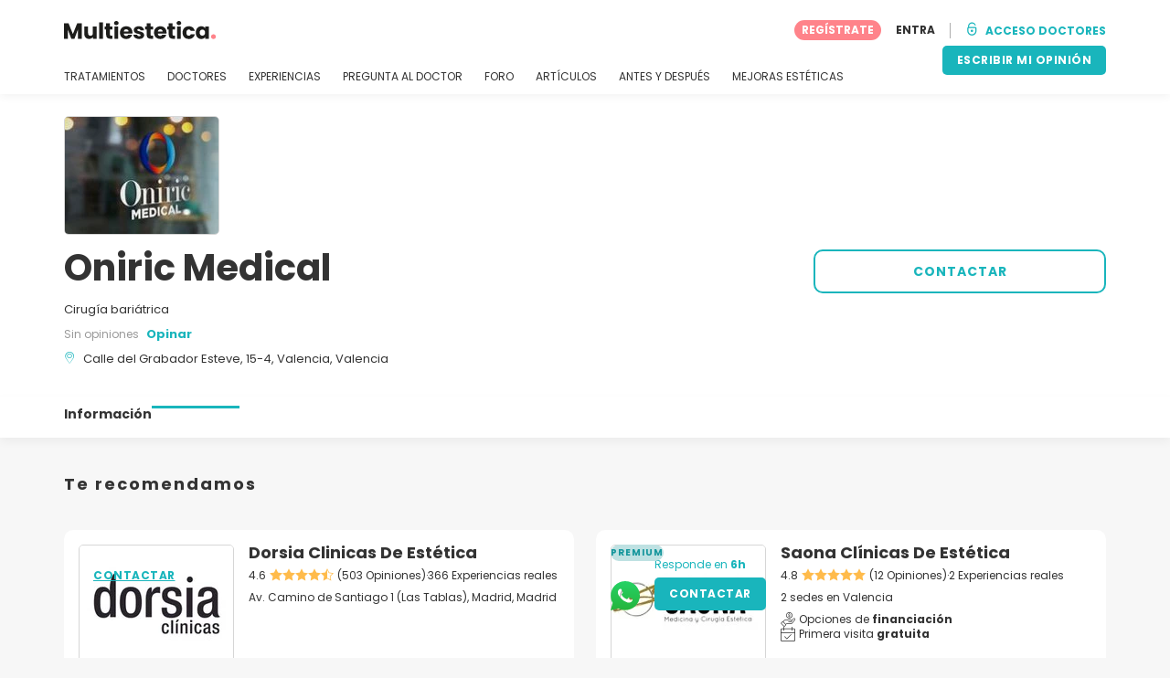

--- FILE ---
content_type: text/html; charset=UTF-8
request_url: https://www.multiestetica.com/centros/oniric-medical
body_size: 14985
content:
<!DOCTYPE html>
<html lang="es-ES" class="desktop" >
<head>
        
<meta charset="utf-8" />
<meta name="viewport" content="width=device-width, minimum-scale=1.0, maximum-scale=1.0"/>

<title>Oniric Medical - Multiestetica.com</title>

<link rel="preconnect" href="//static.multiestetica.com" crossorigin>


                    <script async src="https://www.googletagmanager.com/gtag/js?id=G-SPV2V88M73"></script>
    

    <link rel="stylesheet" href="https://static.multiestetica.com/10009282/build/yns/main_general.css">

            <link rel="stylesheet" href="https://static.multiestetica.com/10009282/build/yns/yns_header_nav.css">
        <link rel="stylesheet" href="https://static.multiestetica.com/10009282/build/yns/yns_footer.css">
    
    <link rel="stylesheet" href="https://static.multiestetica.com/10009282/build/yns/5056.css"><link rel="stylesheet" href="https://static.multiestetica.com/10009282/build/yns/company_card.css">

<script id="js_analytics" type="text/javascript">
    const projectDomain = 'multiestetica.com';

        (function(i,s,o,g,r,a,m){i['GoogleAnalyticsObject']=r;i[r]=i[r]||function(){
        (i[r].q=i[r].q||[]).push(arguments)},i[r].l=1*new Date();a=s.createElement(o),
        m=s.getElementsByTagName(o)[0];a.async=1;a.src=g;m.parentNode.insertBefore(a,m)
    })(window,document,'script','https://www.google-analytics.com/analytics.js','ga');

    window.gaYNS = {
                analyticsTreatmentName: 'No treatment',
        analyticsTreatmentEnglishName: 'No treatment',
        dimensionPath: '/doctors/item',
                gaTracker: 'UA-4541145-1',
                gaTrackerGlobal: 'UA-103658573-1',
        pageType: 'unified_company_card'
    };


                !function(f,b,e,v,n,t,s){if(f.fbq)return;n=f.fbq=function(){n.callMethod?
        n.callMethod.apply(n,arguments):n.queue.push(arguments)};if(!f._fbq)f._fbq=n;
        n.push=n;n.loaded=!0;n.version='2.0';n.queue=[];t=b.createElement(e);t.async=!0;
        t.src=v;s=b.getElementsByTagName(e)[0];s.parentNode.insertBefore(t,s)}(window,
        document,'script','https://connect.facebook.net/en_US/fbevents.js');
    

                window.dataLayer = window.dataLayer || [];
        window.gA4Data = window.gA4Data || {};
        window.gA4Data.measurement_id = 'G-SPV2V88M73';
        window.gA4Data.treatmentName = '';
        window.gA4Data.treatmentEnglishName = '';
        window.gA4Data.pageItems = '';
        window.gA4Data.creationDate = '';
        window.gA4Data.brandRelatedId = '';
        window.gA4Data.doctorRelatedId = '';

        function gtag(){dataLayer.push(arguments);}

        // Config GA4
        gtag('js', new Date());

        function getCookie(name) {
            return document.cookie
            .split('; ')
            .find(row => row.startsWith(name))
            ?.split('=')[1] || null;
        }
        const COOKIE_NAME = '_ynsGDPR_';
        const consentCookieValue = getCookie(COOKIE_NAME);

        const defaultConsentConfig = {
            'ad_storage': 'denied',
            'ad_user_data': 'denied',
            'ad_personalization': 'denied',
            'analytics_storage': 'denied',
            'functionality_storage': 'denied',
            'personalization_storage': 'denied',
            'security_storage': 'granted',  // Always granted
        };

        let shouldEnableUrlPassthrough = true;

        if (consentCookieValue) {
            const consent = JSON.parse(decodeURIComponent(consentCookieValue));

            Object.assign(defaultConsentConfig, {
                'ad_storage': consent.marketing ? 'granted' : 'denied',
                'ad_user_data':  consent.marketing ? 'granted' : 'denied',
                'ad_personalization':  consent.marketing ? 'granted' : 'denied',
                'analytics_storage':  consent.analysis ? 'granted' : 'denied',
                'functionality_storage':  consent.functional ? 'granted' : 'denied',
                'personalization_storage':  consent.marketing ? 'granted' : 'denied',
            });

            shouldEnableUrlPassthrough = !(consent.marketing && consent.analysis);
        }
        gtag('consent', 'default', defaultConsentConfig);

        gtag('set', 'url_passthrough', shouldEnableUrlPassthrough);

        data = {};
        data.content_group = '/doctors/item';
        if (window.gA4Data.treatmentName) {
            data.treatment = window.gA4Data.treatmentName;
        }
        if (window.gA4Data.treatmentEnglishName) {
            data.english_treatment = window.gA4Data.treatmentEnglishName;
        }
        if (window.gA4Data.pageItems) {
            data.content_items = window.gA4Data.pageItems;
        }
        if (window.gA4Data.creationDate) {
            data.creation_date = window.gA4Data.creationDate;
        }
        if (window.gA4Data.brandRelatedId) {
            data.brand_related_id = window.gA4Data.brandRelatedId;
        }
        if (window.gA4Data.doctorRelatedId) {
            data.doctor_related_id = window.gA4Data.doctorRelatedId;
        }

        // /_ga=([^;]+)/i.test(document.cookie) ? data.yns_client_id = RegExp.$1.split('.').slice(2).join('.').replace('3','2'): null;
        // /smd5=([^;]+)/i.test(document.cookie) ? data.yns_session_id = RegExp.$1 : null;
        /User=([^;]+)/i.test(document.cookie) ? data.user_id = RegExp.$1 : null;

        gtag('config', window.gA4Data.measurement_id, {
            ...data,
            'cookie_domain': `.${projectDomain}`,
            'linker': {
                'url_passthrough': true
            },
        });
    </script>

<!-- Google Tag Manager -->
<script>(function(w,d,s,l,i){w[l]=w[l]||[];w[l].push({'gtm.start':
            new Date().getTime(),event:'gtm.js'});var f=d.getElementsByTagName(s)[0],
        j=d.createElement(s),dl=l!='dataLayer'?'&l='+l:'';j.async=true;j.src=
        'https://www.googletagmanager.com/gtm.js?id='+i+dl;f.parentNode.insertBefore(j,f);
    })(window,document,'script','dataLayer','GTM-5PCHSHG');</script>
<!-- End Google Tag Manager -->



    <link rel="preload" href="https://static.multiestetica.com/10009282/build/yns/fonts/Poppins-Regular.ad19729d.woff2" as="font" type="font/woff2" crossorigin>
<link rel="preload" href="https://static.multiestetica.com/10009282/build/yns/fonts/Poppins-Bold.dd24d10e.woff2" as="font" type="font/woff2" crossorigin>
<link rel="preload" href="https://static.multiestetica.com/10009282/build/yns/fonts/YNS_icons.e0995834.woff2" as="font" type="font/woff2" crossorigin>




<link rel="dns-prefetch" href="//fonts.googleapis.com">
<link rel="dns-prefetch" href="//www.googleadservices.com">
<link rel="dns-prefetch" href="//pagead2.googlesyndication.com">
<link rel="dns-prefetch" href="//tpc.googlesyndication.com">
<link rel="dns-prefetch" href="//connect.facebook.net">
<link rel="dns-prefetch" href="//www.google-analytics.com">
<link rel="dns-prefetch" href="//www.googletagmanager.com">
<link rel="dns-prefetch" href="//cdnjs.cloudflare.com">
<link rel="dns-prefetch" href="//googleads.g.doubleclick.net">
<link rel="dns-prefetch" href="//stats.g.doubleclick.net">
<link rel="dns-prefetch" href="//www.google.com">
<link rel="dns-prefetch" href="//js-agent.newrelic.com">
<link rel="dns-prefetch" href="//bam.nr-data.net">
<link rel="dns-prefetch" href="//cdn.livechatinc.com">
<link rel="dns-prefetch" href="//secure.livechatinc.com">
<link rel="dns-prefetch" href="//accounts.livechatinc.com">
<link rel="dns-prefetch" href="//analytics.tiktok.com">


<meta name="google-site-verification" content="tFyTp0vI7okiPZHCNULlmh7C5U50LrLFGa80eFdgZA8"/>
<meta name="robots" content="index, follow"/>    <meta name="description" content="Estética - Oniric Médical es un centro especializado en el tratamiento del sobrepeso y la obesidad. Ofrecemos amplia gama de servicios desde asesoramiento nutricional básico para mantenerte en tu normopeso hasta cirugías de alta complejidad para el tratamiento de obesidades de alto grado...."/>
<meta name="apple-itunes-app" content="app-id=1149340927, app-argument=https://www.multiestetica.com/centros/oniric-medical">

            <link rel="canonical" href="https://www.multiestetica.com/centros/oniric-medical"/>
    




<link rel="manifest" href="/manifest.webmanifest"/>

    <base href="https://www.multiestetica.com">
</head>

<body id="company-card"        data-meta="et-center"            data-new-company-card="true"
    data-increase-company-visit="true"
      data-show-sensitive-content="false"
      class="        "
>
            
    <header class="header-nav header-nav--desktop u-flex">
        <div class="container-layout">
            <div class="header-nav__top u-flex u-flex-justify-between u-flex-align-items-center">
                                <a href="/"
                   class="header-nav__logo u-flex u-flex-align-items-center"
                   title="Estética"
                >
                    <img src="https://static.multiestetica.com/img/img_et/logo/ES/logo.svg"
                         width="166"
                         height="20"
                         alt="Estética"
                    />
                </a>
                
                                

                                <div id="jsv-nav-user-menu-new">
                    <div class="nav-user-menu"><ul
                class="nav-user-menu--not-logged nav-user-menu__links u-flex u-flex-align-items-center u-p--0"
                data-role="nav-user-menu-not-logged"
            ><li class="nav-user-menu__users-register"><span
                        data-href="/profile/register"
                        rel="nofollow"
                        class="nav-user-menu__users-register-btn u-font--bold u-flex u-flex-align-items-center u-flex-justify-center u-render__cursor--pointer u-render__border-none internal-span-link"
                        aria-label="Regístrate en Multiestetica.com"
                        data-role="nav-user-register-btn"
                    >
                        REGÍSTRATE
                    </span></li><li class="nav-user-menu__users-login"><span
                        data-href="/profile/login?rurl=https://www.multiestetica.com/centros/oniric-medical"
                        rel="nofollow"
                        class="btn--primary btn--white u-ml--2 u-font--bold u-render__border-none internal-span-link"
                        data-role="nav-user-login-btn"
                    >
                        ENTRA
                    </span></li><li class="nav-user-menu__doctors u-ml--2 u-pl--2"><i
                        class="yns-icon-unlocked u-font--bold"
                        aria-hidden="true"
                    ></i><span
                        data-href="/front/user_account/login"
                        rel="nofollow"
                        class="u-ml--1 u-font--bold u-render__border-none btn--basic u-render__underline-none internal-span-link"
                    >ACCESO DOCTORES</span></li></ul></div>
                </div>
            </div>

                        <nav role="navigation" class="u-flex u-flex-justify-between">
                <ul class="header-nav__list u-mt--3 u-pl--0" data-role="header-nav-list">
                                        <li class="header-nav__list-item header-nav__sublist-parent u-render__position--relative">
                        <a class="header-nav__list-link u-pb--1 "
                           href="https://www.multiestetica.com/tratamientos"
                           data-link="treatment_list"
                        >
                            TRATAMIENTOS
                        </a>

                                                        
    <div class="header-nav__sublist ">
        <div class="u-text--nowrap">
            <span class="header-nav__sublist-label u-font--bold u-mr--1">Tratamientos más populares</span>
            <a href="https://www.multiestetica.com/tratamientos" class="header-nav__sublist-link-all u-font--bold u-text--nowrap js-ga-link"
               data-ga-ev="Main menu|View all treatments|Ver todos">
                                    Ver todos
                            </a>
        </div>
        <ul class="u-p--0">
                                                                                                                                                                                                        <li>
                    <a href="https://www.multiestetica.com/tratamientos/abdominoplastia"
                       class="header-nav__sublist-link u-text--ellipsis js-ga-link"
                       data-ga-ev="Main menu|Go to treatment item|Abdominoplastia">
                        Abdominoplastia
                    </a>
                </li>
                                                                                                                                                                                                        <li>
                    <a href="https://www.multiestetica.com/tratamientos/acido-hialuronico"
                       class="header-nav__sublist-link u-text--ellipsis js-ga-link"
                       data-ga-ev="Main menu|Go to treatment item|Ácido hialurónico">
                        Ácido hialurónico
                    </a>
                </li>
                                                                                                                                                                                                        <li>
                    <a href="https://www.multiestetica.com/tratamientos/aumento-senos"
                       class="header-nav__sublist-link u-text--ellipsis js-ga-link"
                       data-ga-ev="Main menu|Go to treatment item|Aumento de pecho">
                        Aumento de pecho
                    </a>
                </li>
                                                                                                                                                                                                        <li>
                    <a href="https://www.multiestetica.com/tratamientos/aumento-labios"
                       class="header-nav__sublist-link u-text--ellipsis js-ga-link"
                       data-ga-ev="Main menu|Go to treatment item|Aumento labios">
                        Aumento labios
                    </a>
                </li>
                                                                                                                                                                                                        <li>
                    <a href="https://www.multiestetica.com/tratamientos/balon-gastrico"
                       class="header-nav__sublist-link u-text--ellipsis js-ga-link"
                       data-ga-ev="Main menu|Go to treatment item|Balón gástrico">
                        Balón gástrico
                    </a>
                </li>
                                                                                                                                                                                                        <li>
                    <a href="https://www.multiestetica.com/tratamientos/blefaroplastia"
                       class="header-nav__sublist-link u-text--ellipsis js-ga-link"
                       data-ga-ev="Main menu|Go to treatment item|Blefaroplastia">
                        Blefaroplastia
                    </a>
                </li>
                                                                                                                                                                                                        <li>
                    <a href="https://www.multiestetica.com/tratamientos/lipoescultura"
                       class="header-nav__sublist-link u-text--ellipsis js-ga-link"
                       data-ga-ev="Main menu|Go to treatment item|Lipoescultura">
                        Lipoescultura
                    </a>
                </li>
                                                                                                                                                                                                        <li>
                    <a href="https://www.multiestetica.com/tratamientos/liposuccion"
                       class="header-nav__sublist-link u-text--ellipsis js-ga-link"
                       data-ga-ev="Main menu|Go to treatment item|Liposucción">
                        Liposucción
                    </a>
                </li>
                                                                                                                                                                                                        <li>
                    <a href="https://www.multiestetica.com/tratamientos/pose-reduccion-de-estomago"
                       class="header-nav__sublist-link u-text--ellipsis js-ga-link"
                       data-ga-ev="Main menu|Go to treatment item|POSE Reducción de estómago">
                        POSE Reducción de estómago
                    </a>
                </li>
                                                                                                                                                                                                        <li>
                    <a href="https://www.multiestetica.com/tratamientos/rinoplastia"
                       class="header-nav__sublist-link u-text--ellipsis js-ga-link"
                       data-ga-ev="Main menu|Go to treatment item|Rinoplastia">
                        Rinoplastia
                    </a>
                </li>
                    </ul>
    </div>

                                            </li>

                                        <li class="header-nav__list-item header-nav__sublist-parent u-render__position--relative">
                        <a href="https://www.multiestetica.com/centros"
                           class="header-nav__list-link u-pb--1 "
                           data-link="company_listing"
                        >
                            DOCTORES
                        </a>

                                                        
    <div class="header-nav__sublist ">
        <div class="u-text--nowrap">
            <span class="header-nav__sublist-label u-font--bold u-mr--1">Doctores por tratamiento y localidad</span>
            <a href="https://www.multiestetica.com/centros" class="header-nav__sublist-link-all u-font--bold u-text--nowrap js-ga-link"
               data-ga-ev="Main menu|View all doctors|Ver todos">
                                    Ver todos
                            </a>
        </div>
        <ul class="u-p--0">
                                                                                                                                                                                                                                                    <li>
                    <a href="https://www.multiestetica.com/centros/aumento-senos/madrid"
                       class="header-nav__sublist-link u-text--ellipsis js-ga-link"
                       data-ga-ev="Main menu|Go to doctors list treatment area2|Aumento de pecho en Madrid">
                        Aumento de pecho en Madrid
                    </a>
                </li>
                                                                                                                                                                                                                                                    <li>
                    <a href="https://www.multiestetica.com/centros/aumento-senos/valencia"
                       class="header-nav__sublist-link u-text--ellipsis js-ga-link"
                       data-ga-ev="Main menu|Go to doctors list treatment area2|Aumento de pecho en Valencia">
                        Aumento de pecho en Valencia
                    </a>
                </li>
                                                                                                                                                                                                                                                    <li>
                    <a href="https://www.multiestetica.com/centros/aumento-senos/malaga"
                       class="header-nav__sublist-link u-text--ellipsis js-ga-link"
                       data-ga-ev="Main menu|Go to doctors list treatment area2|Aumento de pecho en Málaga">
                        Aumento de pecho en Málaga
                    </a>
                </li>
                                                                                                                                                                                                                                                    <li>
                    <a href="https://www.multiestetica.com/centros/abdominoplastia/barcelona"
                       class="header-nav__sublist-link u-text--ellipsis js-ga-link"
                       data-ga-ev="Main menu|Go to doctors list treatment area2|Abdominoplastia en Barcelona">
                        Abdominoplastia en Barcelona
                    </a>
                </li>
                                                                                                                                                                                                                                                    <li>
                    <a href="https://www.multiestetica.com/centros/abdominoplastia/madrid"
                       class="header-nav__sublist-link u-text--ellipsis js-ga-link"
                       data-ga-ev="Main menu|Go to doctors list treatment area2|Abdominoplastia en Madrid">
                        Abdominoplastia en Madrid
                    </a>
                </li>
                                                                                                                                                                                                                                                    <li>
                    <a href="https://www.multiestetica.com/centros/liposuccion/madrid"
                       class="header-nav__sublist-link u-text--ellipsis js-ga-link"
                       data-ga-ev="Main menu|Go to doctors list treatment area2|Liposucción en Madrid">
                        Liposucción en Madrid
                    </a>
                </li>
                                                                                                                                                                                                                                                    <li>
                    <a href="https://www.multiestetica.com/centros/liposuccion/barcelona"
                       class="header-nav__sublist-link u-text--ellipsis js-ga-link"
                       data-ga-ev="Main menu|Go to doctors list treatment area2|Liposucción en Barcelona">
                        Liposucción en Barcelona
                    </a>
                </li>
                                                                                                                                                                                                                                                    <li>
                    <a href="https://www.multiestetica.com/centros/liposuccion/valencia"
                       class="header-nav__sublist-link u-text--ellipsis js-ga-link"
                       data-ga-ev="Main menu|Go to doctors list treatment area2|Liposucción en Valencia">
                        Liposucción en Valencia
                    </a>
                </li>
                                                                                                                                                                                                                                                    <li>
                    <a href="https://www.multiestetica.com/centros/rinoplastia/barcelona"
                       class="header-nav__sublist-link u-text--ellipsis js-ga-link"
                       data-ga-ev="Main menu|Go to doctors list treatment area2|Rinoplastia en Barcelona">
                        Rinoplastia en Barcelona
                    </a>
                </li>
                                                                                                                                                                                                                                                    <li>
                    <a href="https://www.multiestetica.com/centros/rinoplastia/madrid"
                       class="header-nav__sublist-link u-text--ellipsis js-ga-link"
                       data-ga-ev="Main menu|Go to doctors list treatment area2|Rinoplastia en Madrid">
                        Rinoplastia en Madrid
                    </a>
                </li>
                    </ul>
    </div>

                                            </li>

                                                                <li class="header-nav__list-item header-nav__sublist-parent u-render__position--relative">
                            <a class="header-nav__list-link u-pb--1 "
                               href="https://www.multiestetica.com/experiencias"
                               data-link="experiences-home"
                               data-role="experiences-navigation-tab"
                            >
                                EXPERIENCIAS
                            </a>

                                                                
    <div class="header-nav__sublist ">
        <div class="u-text--nowrap">
            <span class="header-nav__sublist-label u-font--bold u-mr--1">Tratamientos con más experiencias</span>
            <a href="https://www.multiestetica.com/experiencias" class="header-nav__sublist-link-all u-font--bold u-text--nowrap js-ga-link"
               data-ga-ev="Main menu|View all experiences|Ver todos">
                                    Ver todos
                            </a>
        </div>
        <ul class="u-p--0">
                                                                                                                                                                                                        <li>
                    <a href="https://www.multiestetica.com/experiencias/abdominoplastia"
                       class="header-nav__sublist-link u-text--ellipsis js-ga-link"
                       data-ga-ev="Main menu|Go to treatment experience list|Experiencias sobre Abdominoplastia">
                        Experiencias sobre Abdominoplastia
                    </a>
                </li>
                                                                                                                                                                                                        <li>
                    <a href="https://www.multiestetica.com/experiencias/acido-hialuronico"
                       class="header-nav__sublist-link u-text--ellipsis js-ga-link"
                       data-ga-ev="Main menu|Go to treatment experience list|Experiencias sobre Ácido hialurónico">
                        Experiencias sobre Ácido hialurónico
                    </a>
                </li>
                                                                                                                                                                                                        <li>
                    <a href="https://www.multiestetica.com/experiencias/aumento-senos"
                       class="header-nav__sublist-link u-text--ellipsis js-ga-link"
                       data-ga-ev="Main menu|Go to treatment experience list|Experiencias sobre Aumento de pecho">
                        Experiencias sobre Aumento de pecho
                    </a>
                </li>
                                                                                                                                                                                                        <li>
                    <a href="https://www.multiestetica.com/experiencias/aumento-labios"
                       class="header-nav__sublist-link u-text--ellipsis js-ga-link"
                       data-ga-ev="Main menu|Go to treatment experience list|Experiencias sobre Aumento labios">
                        Experiencias sobre Aumento labios
                    </a>
                </li>
                                                                                                                                                                                                        <li>
                    <a href="https://www.multiestetica.com/experiencias/blefaroplastia"
                       class="header-nav__sublist-link u-text--ellipsis js-ga-link"
                       data-ga-ev="Main menu|Go to treatment experience list|Experiencias sobre Blefaroplastia">
                        Experiencias sobre Blefaroplastia
                    </a>
                </li>
                                                                                                                                                                                                        <li>
                    <a href="https://www.multiestetica.com/experiencias/labioplastia"
                       class="header-nav__sublist-link u-text--ellipsis js-ga-link"
                       data-ga-ev="Main menu|Go to treatment experience list|Experiencias sobre Labioplastia">
                        Experiencias sobre Labioplastia
                    </a>
                </li>
                                                                                                                                                                                                        <li>
                    <a href="https://www.multiestetica.com/experiencias/lipoescultura"
                       class="header-nav__sublist-link u-text--ellipsis js-ga-link"
                       data-ga-ev="Main menu|Go to treatment experience list|Experiencias sobre Lipoescultura">
                        Experiencias sobre Lipoescultura
                    </a>
                </li>
                                                                                                                                                                                                        <li>
                    <a href="https://www.multiestetica.com/experiencias/mastopexia"
                       class="header-nav__sublist-link u-text--ellipsis js-ga-link"
                       data-ga-ev="Main menu|Go to treatment experience list|Experiencias sobre Mastopexia">
                        Experiencias sobre Mastopexia
                    </a>
                </li>
                                                                                                                                                                                                        <li>
                    <a href="https://www.multiestetica.com/experiencias/otoplastia"
                       class="header-nav__sublist-link u-text--ellipsis js-ga-link"
                       data-ga-ev="Main menu|Go to treatment experience list|Experiencias sobre Otoplastia">
                        Experiencias sobre Otoplastia
                    </a>
                </li>
                                                                                                                                                                                                        <li>
                    <a href="https://www.multiestetica.com/experiencias/rinoplastia"
                       class="header-nav__sublist-link u-text--ellipsis js-ga-link"
                       data-ga-ev="Main menu|Go to treatment experience list|Experiencias sobre Rinoplastia">
                        Experiencias sobre Rinoplastia
                    </a>
                </li>
                    </ul>
    </div>

                                                    </li>
                    
                                                                <li class="header-nav__list-item header-nav__sublist-parent u-render__position--relative">
                            <a class="header-nav__list-link u-pb--1 "
                               href="https://www.multiestetica.com/consultas"
                               data-link="qanda_home"
                            >
                                PREGUNTA AL DOCTOR
                            </a>

                                                                
    <div class="header-nav__sublist ">
        <div class="u-text--nowrap">
            <span class="header-nav__sublist-label u-font--bold u-mr--1">Tratamientos con más preguntas</span>
            <a href="https://www.multiestetica.com/consultas" class="header-nav__sublist-link-all u-font--bold u-text--nowrap js-ga-link"
               data-ga-ev="Main menu|View all qanda|Ver todos">
                                    Ver todos
                            </a>
        </div>
        <ul class="u-p--0">
                                                                                                                                                                                                        <li>
                    <a href="https://www.multiestetica.com/consultas/abdominoplastia"
                       class="header-nav__sublist-link u-text--ellipsis js-ga-link"
                       data-ga-ev="Main menu|Go to treatment qanda|Preguntas sobre Abdominoplastia">
                        Preguntas sobre Abdominoplastia
                    </a>
                </li>
                                                                                                                                                                                                        <li>
                    <a href="https://www.multiestetica.com/consultas/acido-hialuronico"
                       class="header-nav__sublist-link u-text--ellipsis js-ga-link"
                       data-ga-ev="Main menu|Go to treatment qanda|Preguntas sobre Ácido hialurónico">
                        Preguntas sobre Ácido hialurónico
                    </a>
                </li>
                                                                                                                                                                                                        <li>
                    <a href="https://www.multiestetica.com/consultas/aumento-senos"
                       class="header-nav__sublist-link u-text--ellipsis js-ga-link"
                       data-ga-ev="Main menu|Go to treatment qanda|Preguntas sobre Aumento de pecho">
                        Preguntas sobre Aumento de pecho
                    </a>
                </li>
                                                                                                                                                                                                        <li>
                    <a href="https://www.multiestetica.com/consultas/aumento-labios"
                       class="header-nav__sublist-link u-text--ellipsis js-ga-link"
                       data-ga-ev="Main menu|Go to treatment qanda|Preguntas sobre Aumento labios">
                        Preguntas sobre Aumento labios
                    </a>
                </li>
                                                                                                                                                                                                        <li>
                    <a href="https://www.multiestetica.com/consultas/hilos-tensores"
                       class="header-nav__sublist-link u-text--ellipsis js-ga-link"
                       data-ga-ev="Main menu|Go to treatment qanda|Preguntas sobre Hilos tensores">
                        Preguntas sobre Hilos tensores
                    </a>
                </li>
                                                                                                                                                                                                        <li>
                    <a href="https://www.multiestetica.com/consultas/lipoescultura"
                       class="header-nav__sublist-link u-text--ellipsis js-ga-link"
                       data-ga-ev="Main menu|Go to treatment qanda|Preguntas sobre Lipoescultura">
                        Preguntas sobre Lipoescultura
                    </a>
                </li>
                                                                                                                                                                                                        <li>
                    <a href="https://www.multiestetica.com/consultas/liposuccion"
                       class="header-nav__sublist-link u-text--ellipsis js-ga-link"
                       data-ga-ev="Main menu|Go to treatment qanda|Preguntas sobre Liposucción">
                        Preguntas sobre Liposucción
                    </a>
                </li>
                                                                                                                                                                                                        <li>
                    <a href="https://www.multiestetica.com/consultas/mastopexia"
                       class="header-nav__sublist-link u-text--ellipsis js-ga-link"
                       data-ga-ev="Main menu|Go to treatment qanda|Preguntas sobre Mastopexia">
                        Preguntas sobre Mastopexia
                    </a>
                </li>
                                                                                                                                                                                                        <li>
                    <a href="https://www.multiestetica.com/consultas/rejuvenecimiento-facial"
                       class="header-nav__sublist-link u-text--ellipsis js-ga-link"
                       data-ga-ev="Main menu|Go to treatment qanda|Preguntas sobre Rejuvenecimiento facial">
                        Preguntas sobre Rejuvenecimiento facial
                    </a>
                </li>
                                                                                                                                                                                                        <li>
                    <a href="https://www.multiestetica.com/consultas/rinoplastia"
                       class="header-nav__sublist-link u-text--ellipsis js-ga-link"
                       data-ga-ev="Main menu|Go to treatment qanda|Preguntas sobre Rinoplastia">
                        Preguntas sobre Rinoplastia
                    </a>
                </li>
                    </ul>
    </div>

                                                    </li>
                    
                                                                <li class="header-nav__list-item">
                            <a class="header-nav__list-link u-pb--1 "
                               href="https://forum.multiestetica.com/"
                               data-link="forum-list-categories"
                            >
                                FORO
                            </a>
                        </li>
                    
                                        <li class="header-nav__list-item">
                        <a class="header-nav__list-link u-pb--1 "
                           href="https://www.multiestetica.com/articulos"
                           data-link="article-home"
                        >
                            ARTÍCULOS
                        </a>
                    </li>

                                                                <li class="header-nav__list-item">
                            <a class="header-nav__list-link u-pb--1 "
                               href="https://www.multiestetica.com/antes-y-despues"
                               data-link="gallery-listing"
                            >
                                ANTES Y DESPUÉS
                            </a>
                        </li>
                    
                                        <li class="header-nav__list-item">
                        <a class="header-nav__list-link u-pb--1 "
                           href="https://www.multiestetica.com/mejoras-esteticas"
                           data-link="concern_list"
                        >
                            MEJORAS ESTÉTICAS
                        </a>
                    </li>
                </ul>

                                                        <div class="u-my--1">
                        <button
                            data-com-id="0"
                            data-treatment-id="0"
                            data-source="14"
                            class="btn-header btn-header--primary u-render__display--none js-experience-review-selector js-show-for-patients js-ga-link"
                                
    data-ga-category="click"
    data-ga-props="{&quot;action&quot;:&quot;share experience&quot;,&quot;cta&quot;:&quot;navigation button&quot;,&quot;content_group&quot;:&quot;\/doctors\/item&quot;}"

                        >ESCRIBIR MI OPINIÓN</button>
                    </div>
                            </nav>
        </div>
    </header>

    
<div id="js-company-card-main" class="company-card__bg--white" data-id="349537" data-head="394377" data-mabbox-js="/10009282/build/yns/vendor/mapbox-gl.ca8c7168.js">
        
<section class="company-card-header-info js-header-info
    ">

        
        <div
        class="container-layout company-card-header-info__wrapper u-pt--3 u-pb--4"
        data-role="company-logo"
    >
                




                                    
    
            <picture class="company-logo__picture u-render__overflow--hidden u-flex-none skeleton skeleton--r5"><source srcset="//static.multiestetica.com/site/company/b1/349537/logo/oniric-medical_li1.webp?timestamp=10"
                        type="image/webp"
                ><source srcset="//static.multiestetica.com/site/company/b1/349537/logo/oniric-medical_li1.jpg?timestamp=10"
                        type="image/jpg"
                ><img src="//static.multiestetica.com/site/company/b1/349537/logo/oniric-medical_li1.jpg?timestamp=10"
                 alt="Oniric Medical"
                                
                                
                                
                                
                                
                                
                                                    width="168"
                
                                                    height="128"
                
                                                    loading="eager"
                
                                
                                                    decoding="async"
                
                                                    importance="high"
                
                                            /></picture>

    
                


                <div class="company-card-header-info__content-wrapper u-pt--2">
                        <div class="company-card-header-info__info-wrapper"
                 data-role="company-info"
            >
                


<h1
    class="u-my--0 u-font--bold u-render__display--inline"
    data-role="company-name"
>
    Oniric Medical
</h1>

    <div class="company-card-header-info__data u-mt--2">
                    Cirugía bariátrica
            </div>

<div class="company-card-header-info__data u-mt--1 u-flex-grid u-flex-align-items-center">
        
            

    <div class="stars stars--no-review">
                Sin opiniones
            </div>

    
    <a href="#review/1"
       data-role="review-header"
       data-com-id="349537"
       data-source="11"
                   class="company-card-header-info__data-link u-font--bold u-render__cursor--pointer d:u-ml--1 u-text__line-clamp--1 u-render__display--none js-experience-review-selector js-show-for-patients js-ga-link"
                
    data-ga-category="click"
    data-ga-props="{&quot;action&quot;:&quot;share experience&quot;,&quot;cta&quot;:&quot;company card header info review button&quot;,&quot;content_group&quot;:&quot;\/doctors\/item&quot;}"

    >
        Opinar
    </a>
</div>

<div
    class="company-card-header-info__data u-mt--1 u-flex u-flex-align-items-baseline"
    data-role="company-location"
>
    <i class="yns-icon-location u-mr--1 company-card-header-info__data-icon" aria-hidden="true"></i>
    <div>
                    <span class="u-mr--1">Calle del Grabador Esteve, 15-4, Valencia, Valencia</span>
                    </div>
</div>









            </div>

                        <div class="u-mt--4 d:u-mt--0">
                                                    <div class="company-card-header-info__buttons-wrapper u-flex u-flex-align-items-center">
                                                                            
    
        
        
        
        
    

<button
    type="button"
     id="button-request-cta-btn_getprice"     class="btn btn--basic-border btn--big js-lead-form js-ga-link"
    
            data-ga-ev="CompanyCard|ask_request|btn_contact"
                    
    data-ga-category="look_for_a_doctor"
    data-ga-props="{&quot;user_id&quot;:null,&quot;doctor_id&quot;:349537,&quot;action&quot;:&quot;ask for a lead&quot;,&quot;cta&quot;:&quot;header lead button&quot;,&quot;content_group&quot;:&quot;\/doctors\/item&quot;,&quot;doctor_plan&quot;:&quot;basic&quot;}"

        data-company-id=349537
    
    
    

    data-source=23
    data-button-type=contact-header
            data-role=general-lead-header
    data-isMobile=""
    data-referrer="https://www.multiestetica.com/centros/oniric-medical"
>
    CONTACTAR
</button>



                                            </div>
                            </div>
        </div>
    </div>
</section>


        

<div class="sticky-header-nav js-sticky-nav">
    <div class="sticky-header-nav__info">
                    <div class="container-layout u-flex u-flex-justify-between">
                                                


<div class="company-info u-flex u-flex-align-items-start ">
                
                                        
    




                                                                
    
            <picture class="company-logo__picture u-render__overflow--hidden u-flex-none skeleton skeleton--r5"><source srcset="//static.multiestetica.com/site/company/b1/349537/logo/oniric-medical_li5.webp?timestamp=8"
                        type="image/webp"
                ><source srcset="//static.multiestetica.com/site/company/b1/349537/logo/oniric-medical_li5.jpg?timestamp=8"
                        type="image/jpg"
                ><img src="//static.multiestetica.com/site/company/b1/349537/logo/oniric-medical_li5.jpg?timestamp=8"
                 alt="Oniric Medical"
                                
                                
                                
                                
                                
                                
                                                    width="88"
                
                                                    height="64"
                
                                                    loading="lazy"
                
                                
                                                    decoding="async"
                
                                
                                            /></picture>

    
                

    <div class="u-ml--1">
                <div class="company-info__name u-font--bold u-text__line-clamp--2" data-role="company-info-name">

                                                Oniric Medical
                            
                                </div>

                                
            

    <div class="stars stars--no-review">
                Sin opiniones
            </div>
        
                

            </div>
</div>


                                <div>
                                            

<div class="u-flex u-flex-align-items-center u-flex--gap-16">
    

        

<button
    type="button"
        class="btn btn--secondary btn--big js-lead-form js-ga-link"
    title=Contactar
            data-ga-ev="CompanyCard|ask_request|btn_contact_sticky_bar"
                    
    data-ga-category="look_for_a_doctor"
    data-ga-props="{&quot;user_id&quot;:null,&quot;doctor_id&quot;:349537,&quot;action&quot;:&quot;ask for a lead&quot;,&quot;cta&quot;:&quot;sticky header lead button&quot;,&quot;content_group&quot;:&quot;\/doctors\/item&quot;,&quot;doctor_plan&quot;:&quot;basic&quot;}"

        data-company-id=349537
    
    
    

    data-source=98
    data-button-type=contact-header
            data-role=general-lead-sticky
    data-isMobile=""
    data-referrer="https://www.multiestetica.com/centros/oniric-medical"
>
    CONTACTAR
</button>

</div>

                                    </div>

            </div>
            </div>

    <ul class="sticky-header-nav__list u-flex container-layout">
        <li class="sticky-header-nav__list-item is-active js-scroll-to-view-link" data-anch="js-company-card-info">
            <span class="u-render__position--relative">Información</span>
        </li>

                
        
        
                
                
        
                
            </ul>

    <div class="sticky-header-nav__shadow" aria-hidden="true"></div>
</div>



        
                <section
            id="js-company-card-related"
            class="wrapper-layout company-card__bg--white-coconut u-py--5 js-sticky-section u-pt--5 u-pb--4"
            data-role="recommend-section"
        >
            <div class="container-layout">
                <section data-role="related-companies">
    <h2 class="subtitle subtitle--content u-mt--0">Te recomendamos</h2>
    <div class="company-related-companies__loop u-mt--3 d:u-mt--5">
                    

<article
    id="li_1"
    class="u-bg--white u-radius--10 u-p--0 u-render__position--relative js_customer_content"
    data-company-id="22503"
    data-appointment="not_showing"
    data-company-ordinal="1"
    data-role="company list item"
    data-type="basic"
    data-global-offer=""
>
     


<div class="company-miniature u-p--2 company-miniature--no-specialities">
        
        <div class="company-miniature__picture">
        




                                    
            <a href="https://www.multiestetica.com/centros/dorsia-clinicas-de-estetica"
                            data-ga-ev="Company Card|Show company card from related doctors|Show company card from related doctors"
                                    data-role="company-logo"
                            class="js-ga-link"
                    >
    
            <picture class="company-logo__picture u-render__overflow--hidden u-flex-none skeleton skeleton--r5"><source srcset="//static.multiestetica.com/site/company/7b/22503/logo/dorsia-clinicas-de-estetica_li1.webp?timestamp=1766102406"
                        type="image/webp"
                ><source srcset="//static.multiestetica.com/site/company/7b/22503/logo/dorsia-clinicas-de-estetica_li1.jpg?timestamp=1766102406"
                        type="image/jpg"
                ><img src="//static.multiestetica.com/site/company/7b/22503/logo/dorsia-clinicas-de-estetica_li1.jpg?timestamp=1766102406"
                 alt="Dorsia Clinicas De Estética"
                                
                                
                                
                                
                                
                                
                                                    width="168"
                
                                                    height="128"
                
                                                    loading="eager"
                
                                
                                                    decoding="async"
                
                                
                                            /></picture>

            </a>
    
                

    </div>

        <h3 class="company-miniature__name u-font--bold u-mt--0 u-mb--1">
        <a
            href="https://www.multiestetica.com/centros/dorsia-clinicas-de-estetica"
            class="company-miniature__name-link js-ga-link"
                        data-role="company-title"
            data-no-client="true"        >
            Dorsia Clinicas De Estética
        </a>
    </h3>

        
        <div
        class="company-miniature__rating u-flex u-flex-align-items-baseline u-flex-wrap u-mb--1"
        data-role="company-rating"
    >
                    
            

    <div
                        class="stars u-flex u-flex-align-items-center u-flex-none u-flex-wrap"
                        data-role="company-stars"
                    ><div class="u-flex u-flex-align-items-center u-flex-none"><span class="u-mr--05">4.6</span><div
            class="stars__icons "
                    ><i class="yns-icon-star-full" aria-hidden="true"></i><i class="yns-icon-star-full" aria-hidden="true"></i><i class="yns-icon-star-full" aria-hidden="true"></i><i class="yns-icon-star-full" aria-hidden="true"></i><i class="yns-icon-star-half" aria-hidden="true"></i></div></div><div data-role="company-reviews">(503 Opiniones)</div></div>

                                    <span class="company-miniature__separator">·</span>
            <span data-role="company-stories">366 Experiencias reales</span>
            </div>

        <div
        class="company-miniature__location u-text__line-clamp--2 u-mb--1"
        data-role="company-location"
    >
                                Av. Camino de Santiago 1 (Las Tablas), Madrid, Madrid
    </div>

        
        <div class="company-miniature__bottom u-flex u-flex-justify-end u-flex-align-items-end">

                

        <div class="u-flex u-flex u-flex-align-items-end u-ml--auto">

                        
            <div class="u-flex u-flex-col u-flex-align-items-end">
                                
                                
                                                            
                    

<button
    type="button"
        class="btn btn--basic js-lead-form"
    
            data-company-id=22503
    
    
    

    data-source=84
    data-button-type=contact
            data-role=general-lead
    data-isMobile=""
    data-referrer="https://www.multiestetica.com/centros/oniric-medical"
>
    Contactar
</button>

                            </div>
        </div>
    </div>
</div>


    </article>

                    

<article
    id="li_2"
    class="u-bg--white u-radius--10 u-p--2 u-render__position--relative js_customer_content"
    data-company-id="342877"
    data-appointment="not_showing"
    data-company-ordinal="2"
    data-role="company list item"
    data-type="premium"
    data-global-offer=""
>
     


<div class="company-miniature company-miniature--no-specialities">
                            

                
    <span
        class="bookmark bookmark--premium u-font--bold u-px--1 u-render__position--absolute"
        data-role="company-chip"
    >
        Premium
    </span>

            
        <div class="company-miniature__picture">
        




                                    
            <a href="https://www.multiestetica.com/centros/saona-clinicas-de-estetica"
                            data-ga-ev="Company Card|Show company card from related doctors|Show company card from related doctors"
                                    data-role="company-logo"
                            class="js-ga-link"
                    >
    
            <picture class="company-logo__picture u-render__overflow--hidden u-flex-none skeleton skeleton--r5"><source srcset="//static.multiestetica.com/site/company/8a/342877/logo/saona-clinicas-de-estetica_li1.webp?timestamp=1764732198"
                        type="image/webp"
                ><source srcset="//static.multiestetica.com/site/company/8a/342877/logo/saona-clinicas-de-estetica_li1.jpg?timestamp=1764732198"
                        type="image/jpg"
                ><img src="//static.multiestetica.com/site/company/8a/342877/logo/saona-clinicas-de-estetica_li1.jpg?timestamp=1764732198"
                 alt="Saona Clínicas De Estética"
                                
                                
                                
                                
                                
                                
                                                    width="168"
                
                                                    height="128"
                
                                                    loading="eager"
                
                                
                                                    decoding="async"
                
                                
                                            /></picture>

            </a>
    
                

    </div>

        <h3 class="company-miniature__name u-font--bold u-mt--0 u-mb--1">
        <a
            href="https://www.multiestetica.com/centros/saona-clinicas-de-estetica"
            class="company-miniature__name-link js-ga-link"
                        data-role="company-title"
                    >
            Saona Clínicas De Estética
        </a>
    </h3>

        
        <div
        class="company-miniature__rating u-flex u-flex-align-items-baseline u-flex-wrap u-mb--1"
        data-role="company-rating"
    >
                    
            

    <div
                        class="stars u-flex u-flex-align-items-center u-flex-none u-flex-wrap"
                        data-role="company-stars"
                    ><div class="u-flex u-flex-align-items-center u-flex-none"><span class="u-mr--05">4.8</span><div
            class="stars__icons "
                    ><i class="yns-icon-star-full" aria-hidden="true"></i><i class="yns-icon-star-full" aria-hidden="true"></i><i class="yns-icon-star-full" aria-hidden="true"></i><i class="yns-icon-star-full" aria-hidden="true"></i><i class="yns-icon-star-full" aria-hidden="true"></i></div></div><div data-role="company-reviews">(12 Opiniones)</div></div>

                                    <span class="company-miniature__separator">·</span>
            <span data-role="company-stories">2 Experiencias reales</span>
            </div>

        <div
        class="company-miniature__location u-text__line-clamp--2 u-mb--1"
        data-role="company-location"
    >
                                2 sedes en Valencia
    </div>

                <div class="company-miniature__details u-flex u-flex-col">

                        
                                        <div class="u-flex u-flex-align-items-center">
                    <i class="company-miniature__details-icon yns-icon-financing" aria-hidden="true"></i>
                    <span>Opciones de <strong>financiación</strong></span>
                </div>
            
                                        <div class="u-flex u-flex-align-items-center">
                    <i class="company-miniature__details-icon yns-icon-schedule" aria-hidden="true"></i>
                    <span>Primera visita <strong>gratuita</strong></span>
                </div>
            
                        
                                </div>
    
        <div class="company-miniature__bottom u-flex u-flex-justify-end u-flex-align-items-end">

                

        <div class="u-flex u-flex u-flex-align-items-end u-ml--auto">

                                        
<button
        type="button"
        data-href="/lead/whatsapp/342877?source=107"
                class="u-p--0 u-bg--transparent u-render__border-none internal-span-link js-ga-link u-mr--2"
        data-role=whatsapp-lead-button
        data-referrer="https://www.multiestetica.com/centros/oniric-medical"
                        
    data-ga-category="look_for_a_doctor"
    data-ga-props="{&quot;user_id&quot;:null,&quot;doctor_id&quot;:342877,&quot;action&quot;:&quot;ask for a lead&quot;,&quot;cta&quot;:&quot;company list lead button whatsapp&quot;,&quot;content_group&quot;:&quot;\/doctors\/item&quot;,&quot;doctor_plan&quot;:&quot;premium&quot;}"

        >
    <img
        src="https://static.multiestetica.com/img/img_et/default/whatsApp.svg"
        height="32"
        alt="WhatsApp"
    />
</button>

            
            <div class="u-flex u-flex-col u-flex-align-items-end">
                                                    <div class="company-miniature__respond u-mb--1 u-mr--05"
                         data-role="company-response-time"
                    >
                                                    Responde en <b>6h</b>
                                            </div>
                
                                
                                                            
                    

<button
    type="button"
        class="btn btn--primary js-lead-form"
    
            data-company-id=342877
    
    
    

    data-source=84
    data-button-type=contact
            data-role=direct-lead
    data-isMobile=""
    data-referrer="https://www.multiestetica.com/centros/oniric-medical"
>
    Contactar
</button>

                            </div>
        </div>
    </div>
</div>


    </article>

                    

<article
    id="li_3"
    class="u-bg--white u-radius--10 u-p--2 u-render__position--relative js_customer_content"
    data-company-id="45355"
    data-appointment="not_showing"
    data-company-ordinal="3"
    data-role="company list item"
    data-type="premium"
    data-global-offer=""
>
     


<div class="company-miniature company-miniature--no-specialities">
                            

                
    <span
        class="bookmark bookmark--premium u-font--bold u-px--1 u-render__position--absolute"
        data-role="company-chip"
    >
        Premium
    </span>

            
        <div class="company-miniature__picture">
        



    <div class="company-logo u-flex u-flex-col u-flex-none ">

                                    
            <a href="https://www.multiestetica.com/centros/clinica-londres"
                            data-ga-ev="Company Card|Show company card from related doctors|Show company card from related doctors"
                                    data-role="company-logo"
                            class="js-ga-link"
                    >
    
            <picture class="company-logo__picture u-render__overflow--hidden u-flex-none skeleton skeleton--top-r5 company-logo__picture--verified"><source srcset="//static.multiestetica.com/site/company/37/45355/logo/clinica-londres_li1.webp?timestamp=1765288446"
                        type="image/webp"
                ><source srcset="//static.multiestetica.com/site/company/37/45355/logo/clinica-londres_li1.jpg?timestamp=1765288446"
                        type="image/jpg"
                ><img src="//static.multiestetica.com/site/company/37/45355/logo/clinica-londres_li1.jpg?timestamp=1765288446"
                 alt="Clínica Londres"
                                
                                
                                
                                
                                
                                
                                                    width="168"
                
                                                    height="128"
                
                                                    loading="eager"
                
                                
                                                    decoding="async"
                
                                
                                            /></picture>

            </a>
    
                        <div
                class="company-tag company-tag--verified u-flex u-flex-align-items-center u-flex-justify-center u-render__cursor--pointer jsv-modal-message"
                data-role="company-verified"
                                    data-modal-type="verified"
                    data-external-close="true"
                            >
                <i class="yns-icon-verified" aria-hidden="true"></i>
            </div>
            
</div>
    </div>

        <h3 class="company-miniature__name u-font--bold u-mt--0 u-mb--1">
        <a
            href="https://www.multiestetica.com/centros/clinica-londres"
            class="company-miniature__name-link js-ga-link"
                        data-role="company-title"
                    >
            Clínica Londres
        </a>
    </h3>

        
        <div
        class="company-miniature__rating u-flex u-flex-align-items-baseline u-flex-wrap u-mb--1"
        data-role="company-rating"
    >
                    
            

    <div
                        class="stars u-flex u-flex-align-items-center u-flex-none u-flex-wrap"
                        data-role="company-stars"
                    ><div class="u-flex u-flex-align-items-center u-flex-none"><span class="u-mr--05">4.4</span><div
            class="stars__icons "
                    ><i class="yns-icon-star-full" aria-hidden="true"></i><i class="yns-icon-star-full" aria-hidden="true"></i><i class="yns-icon-star-full" aria-hidden="true"></i><i class="yns-icon-star-full" aria-hidden="true"></i><i class="yns-icon-star-half" aria-hidden="true"></i></div></div><div data-role="company-reviews">(154 Opiniones)</div></div>

                                    <span class="company-miniature__separator">·</span>
            <span data-role="company-stories">43 Experiencias reales</span>
            </div>

        <div
        class="company-miniature__location u-text__line-clamp--2 u-mb--1"
        data-role="company-location"
    >
                                21 sedes en A Coruña, Barcelona, Sabadell...
    </div>

                <div class="company-miniature__details u-flex u-flex-col">

                        
                                        <div class="u-flex u-flex-align-items-center">
                    <i class="company-miniature__details-icon yns-icon-financing" aria-hidden="true"></i>
                    <span>Opciones de <strong>financiación</strong></span>
                </div>
            
                                        <div class="u-flex u-flex-align-items-center">
                    <i class="company-miniature__details-icon yns-icon-schedule" aria-hidden="true"></i>
                    <span>Primera visita <strong>gratuita</strong></span>
                </div>
            
                        
                                </div>
    
        <div class="company-miniature__bottom u-flex u-flex-justify-end u-flex-align-items-end">

                

        <div class="u-flex u-flex u-flex-align-items-end u-ml--auto">

                        
            <div class="u-flex u-flex-col u-flex-align-items-end">
                                                    <div class="company-miniature__respond u-mb--1 u-mr--05"
                         data-role="company-response-time"
                    >
                                                    Responde en <b>1h</b>
                                            </div>
                
                                
                                                            
                    

<button
    type="button"
        class="btn btn--primary js-lead-form"
    
            data-company-id=45355
    
    
    

    data-source=84
    data-button-type=contact
            data-role=direct-lead
    data-isMobile=""
    data-referrer="https://www.multiestetica.com/centros/oniric-medical"
>
    Contactar
</button>

                            </div>
        </div>
    </div>
</div>


    </article>

                    

<article
    id="li_4"
    class="u-bg--white u-radius--10 u-p--0 u-render__position--relative js_customer_content"
    data-company-id="378958"
    data-appointment="not_showing"
    data-company-ordinal="4"
    data-role="company list item"
    data-type="basic"
    data-global-offer=""
>
     


<div class="company-miniature u-p--2 company-miniature--no-specialities">
        
        <div class="company-miniature__picture">
        




                                    
            <a href="https://www.multiestetica.com/centros/rocio-perez-quintero"
                            data-ga-ev="Company Card|Show company card from related doctors|Show company card from related doctors"
                                    data-role="company-logo"
                            class="js-ga-link"
                    >
    
            <picture class="company-logo__picture u-render__overflow--hidden u-flex-none skeleton skeleton--r5"><source srcset="//static.multiestetica.com/site/company/3e/378958/logo/rocio-perez-quintero_li1.webp?timestamp=1764938582"
                        type="image/webp"
                ><source srcset="//static.multiestetica.com/site/company/3e/378958/logo/rocio-perez-quintero_li1.jpg?timestamp=1764938582"
                        type="image/jpg"
                ><img src="//static.multiestetica.com/site/company/3e/378958/logo/rocio-perez-quintero_li1.jpg?timestamp=1764938582"
                 alt="Dra. Rocío Pérez Quintero"
                                
                                
                                
                                
                                
                                
                                                    width="168"
                
                                                    height="128"
                
                                                    loading="lazy"
                
                                
                                                    decoding="async"
                
                                
                                            /></picture>

            </a>
    
                

    </div>

        <h3 class="company-miniature__name u-font--bold u-mt--0 u-mb--1">
        <a
            href="https://www.multiestetica.com/centros/rocio-perez-quintero"
            class="company-miniature__name-link js-ga-link"
                        data-role="company-title"
            data-no-client="true"        >
            Dra. Rocío Pérez Quintero
        </a>
    </h3>

        
        <div
        class="company-miniature__rating u-flex u-flex-align-items-baseline u-flex-wrap u-mb--1"
        data-role="company-rating"
    >
                    
            

    <div class="stars stars--no-review">
                Sin opiniones
            </div>

                            </div>

        <div
        class="company-miniature__location u-text__line-clamp--2 u-mb--1"
        data-role="company-location"
    >
                                C/ Del Palleter, n4, Puerta 2, Extramurs, Valencia, Valencia
    </div>

        
        <div class="company-miniature__bottom u-flex u-flex-justify-end u-flex-align-items-end">

                

        <div class="u-flex u-flex u-flex-align-items-end u-ml--auto">

                        
            <div class="u-flex u-flex-col u-flex-align-items-end">
                                
                                
                                                            
                    

<button
    type="button"
        class="btn btn--basic js-lead-form"
    
            data-company-id=378958
    
    
    

    data-source=84
    data-button-type=contact
            data-role=general-lead
    data-isMobile=""
    data-referrer="https://www.multiestetica.com/centros/oniric-medical"
>
    Contactar
</button>

                            </div>
        </div>
    </div>
</div>


    </article>

            </div>
</section>

            </div>
        </section>
    
        <section
        id="js-company-card-info"
        class="container-layout js-sticky-section u-pt--5 u-pb--4"
    >
        <div class="company-card__info">
                        

<section id="company-card-about" class="company-card-about js-collapsible-element">
    <div class="company-card__info-wrapper u-render__overflow--hidden u-render__position--relative js-collapsible-wrapper">
        <article>
            <h2 class="subtitle subtitle--content u-mt--0 u-mb--3">
                Información
            </h2>

                                            <ul class="company-card-about__list u-mb--3 u-pb--3">
                                                                
                                        
                                    </ul>
            
                                    
                        <div
                class="company-card-about__content"
                data-role="company-description"
            >
                <p><strong>Oniric Médical </strong>es un centro especializado en el tratamiento del sobrepeso y la obesidad. Ofrecemos amplia gama de servicios desde asesoramiento nutricional básico para mantenerte en tu normopeso hasta cirugías de alta complejidad para el tratamiento de obesidades de alto grado. Ofrecemos también tratamiento intermedios para obesidades leves, balón gástrico (de 6 ó 12 meses) y método POSE. No sólo mejorarás tu peso sino también tu calidad de vida. Todos nuestros tratamientos supervisados por personal 100% médico, porque la obesidad no es sólo estética, es salud. #comebienvivemejor</p>
<p><strong>Especialidades</strong></p>
<p>Los servicios que ofrecemos son cirugía de la obesidad, manga gástrica y bypass gástrico. Método POSE y balón gástrico de 6 ó 12 meses. En nuestro centro sólo será atendido por profesionales médicos. Somos un equipo multidisciplinar que trabaja con el único fin de ofrecer el mejor servicio a nuestros/as pacientes. Presupuesto personalizado para cada uno de nuestros pacientes y con posibilidad de financiar todos y cada uno de los tratamientos.&nbsp;</p>
<p><strong>Equipo</strong></p>
<p>Nuestro centro destaca porque siempre serás atendido/a por profesionales médicos, no te atenderá ningún comercial con el único fin de que contrates un servicio. Nuestra atención es 100% personalizada, para nosotros no eres un paciente más, tu objetivo es nuestro objetivo. Nuestro equipo es multidisciplinar porque sabemos que la obesidad no es simplemente un problema de no saber comer. Te podemos ayudar y sabemos como hacerlo. No te lo pienses más y pide cita con nosotros.&nbsp;</p>
<p>Ofrecemos el mejor servicio especializado en el tratamiento del sobrepeso y la obesidad. Somos un equipo de profesionales con más de 10 años de experiencia en el tratamiento integral del sobrepeso y la obesidad. Desde la primera llamada que realices a nuestra clínica, serás siempre atendido/a por profesionales médicos. Tu seguridad es nuestra prioridad, realizamos una visión integral de tu problema, no nos fijamos únicamente en tu peso, por eso es fundamental la valoración por parte de nuestro equipo de psicólogos y tu implicación con nuestros entrenadores personales.</p>
<p><strong>Localización</strong></p>
<p>Nuestra clínica esta en el centro de Valencia. </p>
            </div>

            <div class="company-card-about__content">
                
                                                            
                                                                        <p>Posibilidad de videoconsulta:</p>
                            <ul class="company-card-about__content-list u-pl--0">
                                                                    <li class="company-card-about__content-list-item u-render__position--relative">No</li>
                                                            </ul>
                                                                                                                                            <p>Experiencia:</p>
                            <ul class="company-card-about__content-list u-pl--0">
                                                                    <li class="company-card-about__content-list-item u-render__position--relative">8 años</li>
                                                            </ul>
                                                                                                                                            <p>Financiación o facilidades de pago:</p>
                            <ul class="company-card-about__content-list u-pl--0">
                                                                    <li class="company-card-about__content-list-item u-render__position--relative">No</li>
                                                            </ul>
                                                                                        
                            </div>
        </article>
    </div>

        <p class="u-render__cursor--pointer u-text--center u-py--2 u-render__display--none js-collapsible-link">
        <span class="js-collapsible-more company-card-about__link company-card-about__link u-font--bold js-ga-link"
            data-ga-ev="CompanyCard|see_more|description">
            Leer más
        </span>
        <span class="js-collapsible-less company-card-about__link company-card-about__link u-font--bold u-render__display--none" data-anch="company-card-about">Leer menos</span>
    </p>
    </section>

                        
<section id="company-card-treatment" class="specialty-list js-collapsible-element">
    <div class="company-card__info-wrapper u-render__overflow--hidden u-render__position--relative js-collapsible-wrapper">
        <h2 class="subtitle subtitle--content u-mt--0 u-mb--3">
            Principales tratamientos
        </h2>

        <div
            id="js-company-card-treatment-content"
            data-role="specialty-list"
        >
                                                <div class="specialty-list__speciality">

                        <h3 class="subtitle u-mt--0">Cirugía bariátrica</h3>

                                                    <ul class="specialty-list__list u-m--0 u-p--0">

                                                                    <li class="specialty-list__list-item u-render__position--relative u-pl--3">
                                                                                    <a href="https://www.multiestetica.com/tratamientos/balon-gastrico"
                                               class="u-render__cursor--pointer specialty-list__link">
                                                Balón gástrico
                                            </a>
                                        
                                                                                
                                    </li>
                                                                    <li class="specialty-list__list-item u-render__position--relative u-pl--3">
                                                                                    <a href="https://www.multiestetica.com/tratamientos/manga-gastrica"
                                               class="u-render__cursor--pointer specialty-list__link">
                                                Manga gástrica
                                            </a>
                                        
                                                                                
                                    </li>
                                                                    <li class="specialty-list__list-item u-render__position--relative u-pl--3">
                                                                                    <a href="https://www.multiestetica.com/tratamientos/pose-reduccion-de-estomago"
                                               class="u-render__cursor--pointer specialty-list__link">
                                                Reducción de estómago
                                            </a>
                                        
                                                                                
                                    </li>
                                                                    <li class="specialty-list__list-item u-render__position--relative u-pl--3">
                                                                                    <a href="https://www.multiestetica.com/tratamientos/bypass-gastrico"
                                               class="u-render__cursor--pointer specialty-list__link">
                                                Bypass gástrico
                                            </a>
                                        
                                                                                
                                    </li>
                                
                            </ul>
                        
                    </div>
                                    </div>

                
    </div>
    <p class="u-render__cursor--pointer u-text--center u-py--2 u-render__display--none js-collapsible-link">
        <span class="js-collapsible-more specialty-list__read-more">Leer más</span>
        <span class="js-collapsible-less specialty-list__read-more u-render__display--none" data-anch="company-card-treatment">Leer menos</span>
    </p>
</section>

        </div>
    </section>

        
        



    <div class="wrapper-layout company-card__bg--white-coconut">

                
                
                        <div class="divider divider--transparent u-my--1" aria-hidden="true"></div>
    </div>

        
    
        
    <div class="wrapper-layout company-card__bg--white-coconut">
                
                
        
                
        
                    </div>

        
        <section class="company-card-banner u-py--7">
    <div class="container-layout">
                    

<div class="u-bg--turquoise-celeste u-p--2">
    <div class="company-card-banner__title u-text--center"><strong>Contacta con clínicas Verificadas</strong> que puedan ofrecerte el tratamiento.</div>

        

<button
    type="button"
        class="btn btn--primary btn--big u-mx--center u-mt--2 js-lead-form js-ga-link"
    
            data-ga-ev="CompanyCard|ask_request|btn_contact_basic"
                    
    data-ga-category="look_for_a_doctor"
    data-ga-props="{&quot;user_id&quot;:null,&quot;doctor_id&quot;:349537,&quot;action&quot;:&quot;ask for a lead&quot;,&quot;cta&quot;:&quot;header lead button&quot;,&quot;content_group&quot;:&quot;\/doctors\/item&quot;,&quot;doctor_plan&quot;:&quot;basic&quot;}"

        data-company-id=349537
    
    
    

    data-source=45
    data-button-type=contact
            data-role=company-ask-budget-not-client-3
    data-isMobile=""
    data-referrer="https://www.multiestetica.com/centros/oniric-medical"
>
    Solicitar presupuesto
</button>

</div>

            </div>
</section>

    
            
                <div class="wrapper-layout company-card__bg--white-coconut u-py--5">
                                        <section class="container-layout box--white box--radius">
                    

<div class="seo-treatment-filter" id="js-seo-treatment-filter">
    <section class="seo-treatment-filter__left-col u-p--2">
        <h2 class="seo-treatment-filter__title u-font--bold u-mt--0 u-mb--2">
            Tratamientos relacionados
        </h2>

                    <ul class="js-article-filters-treatments seo-treatment-filter__list u-pl--0">
                                    <li>
                        <a href="/centros/pose-reduccion-de-estomago/valencia" class="seo-treatment-filter__list-item u-render__display--inline-block u-text__line-clamp--2">
                            Reducción de estómago Valencia
                        </a>
                    </li>
                                    <li>
                        <a href="/centros/balon-gastrico/valencia" class="seo-treatment-filter__list-item u-render__display--inline-block u-text__line-clamp--2">
                            Balón gástrico Valencia
                        </a>
                    </li>
                                    <li>
                        <a href="/centros/manga-gastrica/valencia" class="seo-treatment-filter__list-item u-render__display--inline-block u-text__line-clamp--2">
                            Manga gástrica Valencia
                        </a>
                    </li>
                                    <li>
                        <a href="/centros/bypass-gastrico/valencia" class="seo-treatment-filter__list-item u-render__display--inline-block u-text__line-clamp--2">
                            Bypass gástrico Valencia
                        </a>
                    </li>
                            </ul>
        
            </section>

    </div>

                </section>
            
                        <section class="container-layout u-mt--5">
                            </section>

        </div>
    
    <div class="container-layout divider u-my--0" aria-hidden="true"></div>


        </div>



                <div class="breadcrumb-wrapper">
            <div class="container-layout">
                <ol class="yns-breadcrumb u-flex u-flex-align-items-center u-flex-wrap u-pl--0 u-py--5 breadcrumb--not-client"
    data-role="breadcrumb-list">
            <li>
                            <a href="/" title="Multiestetica">
                    <span>Multiestetica</span>
                </a>
                    </li>
            <li>
                            <a href="/centros" title="Clínicas">
                    <span>Clínicas</span>
                </a>
                    </li>
            <li>
                            <a href="/centros/valencia" title="Valencia">
                    <span>Valencia</span>
                </a>
                    </li>
            <li>
                            <a href="/centros/valencia-ciudad" title="Valencia">
                    <span>Valencia</span>
                </a>
                    </li>
            <li>
                            <a href="https://www.multiestetica.com/centros/oniric-medical" title="Oniric Medical">
                    <span>Oniric Medical</span>
                </a>
                    </li>
    </ol>

            </div>
        </div>
    
        
<div id="jsv-experience-review-selector"
     data-experience-link="https://www.multiestetica.com/experiencias/comparte_tu_experiencia?company=349537"
     data-com="349537"
     class="u-render__display--none"
></div>


            <div id="js_dimension_path" data-dimension-path="/doctors/item" aria-hidden="true"></div>

        <footer class="yns-footer u-pt--5">
            <div class="container-layout yns-footer__top" data-role="yns-footer">
                                <div class="yns-footer__links-wrap">
                                        <div>
                    <h2 class="yns-footer__title u-text--uppercase u-font--bold">Últimas clínicas vistas</h2>
                    <ul>
                                                    <li>
                                <a class="yns-footer__link" href="https://www.multiestetica.com/centros/dr-joaquin-perez-guisado-rosa" title="Dr. Joaquín Pérez Guisado Rosa">
                                    Dr. Joaquín Pérez Guisado Rosa
                                </a>
                            </li>
                                                    <li>
                                <a class="yns-footer__link" href="https://www.multiestetica.com/centros/ludabelle" title="Ludabelle">
                                    Ludabelle
                                </a>
                            </li>
                                                    <li>
                                <a class="yns-footer__link" href="https://www.multiestetica.com/centros/centro-cavin" title="Centro Cavín">
                                    Centro Cavín
                                </a>
                            </li>
                                                    <li>
                                <a class="yns-footer__link" href="https://www.multiestetica.com/centros/dr-jesus-garcia-ahijado" title="Dr. Jesús García Ahijado">
                                    Dr. Jesús García Ahijado
                                </a>
                            </li>
                                                    <li>
                                <a class="yns-footer__link" href="https://www.multiestetica.com/centros/la-gesta-clinica-medico-estetica" title="Clínica La Gesta">
                                    Clínica La Gesta
                                </a>
                            </li>
                                            </ul>
                </div>
            
                                        <div>
                    <h2 class="yns-footer__title u-text--uppercase u-font--bold">
                                                    Provincias Top
                                            </h2>
                    <ul>
                                                    <li>
                                <a class="yns-footer__link" href="/centros/madrid" title="Madrid">
                                    Madrid
                                </a>
                            </li>
                                                    <li>
                                <a class="yns-footer__link" href="/centros/barcelona" title="Barcelona">
                                    Barcelona
                                </a>
                            </li>
                                                    <li>
                                <a class="yns-footer__link" href="/centros/valencia" title="Valencia">
                                    Valencia
                                </a>
                            </li>
                                                    <li>
                                <a class="yns-footer__link" href="/centros/malaga" title="Málaga">
                                    Málaga
                                </a>
                            </li>
                                                    <li>
                                <a class="yns-footer__link" href="/centros/alicante" title="Alicante">
                                    Alicante
                                </a>
                            </li>
                                            </ul>
                </div>
            
                                                            <div>
                        <h2 class="yns-footer__title u-text--uppercase u-font--bold">
                                                            Tratamientos por provincia
                                                    </h2>
                        <ul>
                                                            <li>
                                    <a class="yns-footer__link" href="/centros/tratamiento-antiacne/madrid" title="Tratamiento antiacné Madrid">
                                        Tratamiento antiacné Madrid
                                    </a>
                                </li>
                                                            <li>
                                    <a class="yns-footer__link" href="/centros/lipoescultura/barcelona" title="Lipoescultura Barcelona">
                                        Lipoescultura Barcelona
                                    </a>
                                </li>
                                                            <li>
                                    <a class="yns-footer__link" href="/centros/dietas/valencia" title="Dietas Valencia">
                                        Dietas Valencia
                                    </a>
                                </li>
                                                            <li>
                                    <a class="yns-footer__link" href="/centros/depilacion-laser/malaga" title="Depilación láser definitiva Málaga">
                                        Depilación láser definitiva Málaga
                                    </a>
                                </li>
                                                            <li>
                                    <a class="yns-footer__link" href="/centros/eliminacion-de-estrias/alicante" title="Eliminar las estrías Alicante">
                                        Eliminar las estrías Alicante
                                    </a>
                                </li>
                                                            <li>
                                    <a class="yns-footer__link" href="/centros/dietas/sevilla" title="Dietas Sevilla">
                                        Dietas Sevilla
                                    </a>
                                </li>
                                                            <li>
                                    <a class="yns-footer__link" href="/centros/eliminacion-arrugas/murcia" title="Eliminación arrugas Murcia">
                                        Eliminación arrugas Murcia
                                    </a>
                                </li>
                                                            <li>
                                    <a class="yns-footer__link" href="/centros/dietas/islas-baleares" title="Dietas Islas Baleares">
                                        Dietas Islas Baleares
                                    </a>
                                </li>
                                                            <li>
                                    <a class="yns-footer__link" href="/centros/tratamiento-antimanchas/tenerife" title="Manchas de nacimiento Tenerife">
                                        Manchas de nacimiento Tenerife
                                    </a>
                                </li>
                                                            <li>
                                    <a class="yns-footer__link" href="/centros/drenaje-linfatico/granada" title="Drenaje linfático Granada">
                                        Drenaje linfático Granada
                                    </a>
                                </li>
                                                    </ul>
                    </div>
                            
                                        <div>
                    <h2 class="yns-footer__title u-text--uppercase u-font--bold">Otras búsquedas</h2>
                    <ul>
                                                    <li>
                                <a class="yns-footer__link" href="https://www.multiestetica.com/tratamientos/microinjertos" title="Microtrasplante folicular">
                                    Microtrasplante folicular
                                </a>
                            </li>
                                                    <li>
                                <a class="yns-footer__link" href="https://www.multiestetica.com/tratamientos/blefaroplastia-sin-cirugia" title="Rejuvenecimiento de párpados sin cirugía">
                                    Rejuvenecimiento de párpados sin cirugía
                                </a>
                            </li>
                                                    <li>
                                <a class="yns-footer__link" href="https://www.multiestetica.com/tratamientos/drenaje-linfatico" title="Masaje linfático">
                                    Masaje linfático
                                </a>
                            </li>
                                                    <li>
                                <a class="yns-footer__link" href="https://www.multiestetica.com/tratamientos/radiofrecuencia-facial" title="Radiofrecuencia facial">
                                    Radiofrecuencia facial
                                </a>
                            </li>
                                                    <li>
                                <a class="yns-footer__link" href="https://www.multiestetica.com/tratamientos/asimetria-mamaria" title="Asimetría mamaria">
                                    Asimetría mamaria
                                </a>
                            </li>
                                                    <li>
                                <a class="yns-footer__link" href="https://www.multiestetica.com/tratamientos/cirugia-maxilofacial" title="Cirugía maxilar">
                                    Cirugía maxilar
                                </a>
                            </li>
                                            </ul>
                </div>
            
                                        <div>
                    <h2 class="yns-footer__title u-text--uppercase u-font--bold">Experiencias</h2>
                    <ul>
                                                    <li>
                                <a class="yns-footer__link" href="https://www.multiestetica.com/experiencias/aumento-senos/mi-experiencia-con-el-aumento-de-pecho-380cc-motiva-175421" title="Mi experiencia con el aumento de pecho 380cc">
                                    Mi experiencia con el aumento de pecho 380cc
                                </a>
                            </li>
                                                    <li>
                                <a class="yns-footer__link" href="https://www.multiestetica.com/experiencias/aumento-senos/aumento-de-pecho-motiva-demi-redonda-360cc-220531" title="Aumento de pecho prótesis demi redonda 360cc">
                                    Aumento de pecho prótesis demi redonda 360cc
                                </a>
                            </li>
                                                    <li>
                                <a class="yns-footer__link" href="https://www.multiestetica.com/experiencias/acido-hialuronico/experiencia-y-resultados-muy-satisfactorios-204884" title="Experiencia y resultados muy satisfactorios.">
                                    Experiencia y resultados muy satisfactorios.
                                </a>
                            </li>
                                                    <li>
                                <a class="yns-footer__link" href="https://www.multiestetica.com/experiencias/aumento-senos/tuberosas-450cc-anatomicas-175501" title="Tuberosas 450cc anatómicas">
                                    Tuberosas 450cc anatómicas
                                </a>
                            </li>
                                                    <li>
                                <a class="yns-footer__link" href="https://www.multiestetica.com/experiencias/aumento-senos/adelgace-y-me-sentia-fatal-sin-autoestima-4407" title="Adelgace y me sentia fatal, sin autoestima">
                                    Adelgace y me sentia fatal, sin autoestima
                                </a>
                            </li>
                                                    <li>
                                <a class="yns-footer__link" href="https://www.multiestetica.com/experiencias/hidrolipoclasia/muy-contenta-con-los-resultados-16424" title="Muy contenta con los resultados!">
                                    Muy contenta con los resultados!
                                </a>
                            </li>
                                            </ul>
                </div>
            
                        <div>
                <h2 class="yns-footer__title u-text--uppercase u-font--bold">Sobre nosotros</h2>
                <ul>
                    <li>
                        <a
                            class="yns-footer__link"
                            href="/quienes"
                            title="¿Quiénes somos?"
                        >
                            ¿Quiénes somos?
                        </a>
                    </li>

                    <li>
                        <a
                            class="yns-footer__link"
                            href="https://www.multiestetica.com/equipo-editorial"
                            title="Equipo editorial"
                        >
                            Equipo editorial
                        </a>
                    </li>
                    <li>
                        <a
                            class="yns-footer__link"
                            href="/complaint"
                            data-role="content-report"
                        >
                            Denuncia de contenido
                        </a>
                    </li>
                </ul>
            </div>

                        <div>
                <h2 class="yns-footer__title u-text--uppercase u-font--bold">Profesionales</h2>
                <ul>
                    <li>
                        <a class="yns-footer__link" href="/front/user_account/login" rel="nofollow" title="Acceso doctores" data-role="doctors-area-link">
                            Acceso doctores
                        </a>
                    </li>
                                            <li>
                            <a class="yns-footer__link" href="/doctors-area/professional-profile" rel="nofollow" title="Plan Premium">
                                Plan Premium
                            </a>
                        </li>
                    
                                            <li>
                            <a
                                class="yns-footer__link"
                                href="/brands"
                            >
                                Marcas
                            </a>
                        </li>
                    
                                            <li>
                            <a
                                class="yns-footer__link"
                                href="/suppliers"
                            >
                                Suppliers
                            </a>
                        </li>
                    
                                            <li>
                            <a
                                class="yns-footer__link"
                                href="//international.multiestetica.com/"
                            >
                                International Doctors
                            </a>
                        </li>
                                    </ul>
            </div>
        </div>

                <div class="u-flex yns-footer__country-selector">
                                        <ul class="u-flex u-flex-justify-center u-p--0">
                                            <li>
                            <a href="https://www.instagram.com/multiesteticacom/"
                               rel="noopener noreferrer"
                               target="_blank"
                               class="yns-footer__link--social u-render__display--block js-ga-link"
                               data-ga-ev="Social|Follow us on Instagram|Footer button"
                               aria-label="Instagram link"
                            >
                                <i class="yns-icon-instagram u-font--size-40" aria-hidden="true"></i>
                            </a>
                        </li>
                                                                <li class="u-ml--3">
                            <a href="https://www.facebook.com/MultiEsteticacom"
                               rel="noopener noreferrer"
                               target="_blank"
                               class="yns-footer__link--social u-render__display--block js-ga-link"
                               data-ga-ev="Social|Follow us on Facebook|Footer button"
                               aria-label="Facebook link"
                            >
                                <i class="yns-icon-facebook u-font--size-40" aria-hidden="true"></i>
                            </a>
                        </li>
                                        <li class="u-ml--3">
                        <a href="mailto:info@multiestetica.com"
                           class="yns-footer__link--social u-render__display--block js-ga-link"
                           data-ga-ev="Social|Email us on info@multiestetica.com|Footer button"
                           aria-label="Email link"
                        >
                            <svg width="40" height="40" class="u-render__display--block" viewBox="0 0 44 44" fill="none" xmlns="http://www.w3.org/2000/svg">
                                <path fill-rule="evenodd" clip-rule="evenodd" d="M22 44C9.84974 44 0 34.1503 0 22C0 9.84974 9.84974 0 22 0C34.1503 0 44 9.84974 44 22C44 34.1503 34.1503 44 22 44ZM22.3065 20.7653C24.1079 20.7653 32.8665 15.84 32.8665 15.84L32.8806 14.96C32.8806 13.9885 32.0921 13.2 31.118 13.2H13.4951C12.5218 13.2 11.7333 13.9885 11.7333 14.96V15.7441C11.7333 15.7441 20.5879 20.7653 22.3065 20.7653ZM11.7474 18.48C11.7465 18.48 20.5879 23.1852 22.3065 23.1852C24.1906 23.1852 32.8665 18.48 32.8665 18.48L32.8806 29.04C32.8806 30.0115 32.0921 30.8 31.118 30.8H13.4951C12.5227 30.8 11.7333 30.0115 11.7333 29.04L11.7474 18.48Z" fill="white"/>
                            </svg>
                        </a>
                    </li>
                </ul>
            
                                </div>


            </div>
<hr class="container-layout u-mt--2">
<div class="container-layout yns-footer__bottom u-mt--3">
    
<p class="yns-footer__bottom-text u-font--italic">
    La información que aparece en Multiestetica.com en ningún caso puede sustituir la relación entre el paciente y el médico. Multiestetica.com no hace apología de un producto comercial o de un servicio.
</p>

<div class="u-flex u-mt--4">
    <div class="yns-footer__bottom-text u-pb--2">
        <p class="yns-footer__bottom-text--update u-font--italic">
            Actualizado el 18 Enero 2026
            <a href="mailto:info@multiestetica.com" class="yns-footer__link" id="pro_info">info@multiestetica.com</a>
        </p>
        <ul class="u-flex u-flex-wrap yns-footer__bottom-nav u-text--uppercase">
            <li class="u-mr--2">
                <a class="yns-footer__link yns-footer__link--bottom-nav" href="/proteccion_datos" rel="nofollow" title="Protección de datos">
                    Protección de datos
                </a>
            </li>
            <li class="u-mr--2">
                <a class="yns-footer__link yns-footer__link--bottom-nav" href="/guias_comunidad" title="Normas de uso">
                    Normas de uso
                </a>
            </li>
            <li class="u-mr--2">
                <a class="yns-footer__link yns-footer__link--bottom-nav" href="/cookies" rel="nofollow" title="Cookies">
                    Cookies
                </a>
            </li>
            <li class="u-mr--2">
                <span
                    class="yns-footer__link yns-footer__link--bottom-nav u-render__cursor--pointer js-cookies-settings"
                    title="Gestión de cookies"
                >
                    Gestión de cookies
                </span>
            </li>
            <li class="u-mr--2">
                <a class="yns-footer__link yns-footer__link--bottom-nav" href="/aviso_legal" rel="nofollow" title="Aviso legal">
                    Aviso legal
                </a>
            </li>
            <li class="u-mr--2">
                <a class="yns-footer__link yns-footer__link--bottom-nav" href="https://www.multiestetica.com/politica_editorial"
                   title="Política editorial">
                    Política editorial
                </a>
            </li>
            <li class="u-mr--2">
                <a class="yns-footer__link yns-footer__link--bottom-nav" href="https://www.multiestetica.com/terminos_condiciones"
                   title="Términos & Condiciones">
                    Términos & Condiciones
                </a>
            </li>
                    </ul>
    </div>
</div>

                
</div>

        </footer>

                <div class="layout-blocked js-nav-close"></div>
        


    
<script src="https://accounts.google.com/gsi/client"></script>

<script type="text/javascript" src="https://static.multiestetica.com/10009282/js/config/_configurations_13.js"></script>
<script type="text/javascript" src="https://static.multiestetica.com/build/jquery_estetica/jquery-estetica.3d0879e7.js"></script>

    <script src="https://static.multiestetica.com/build/estetica/estetica.a18142c1.js"></script>
    
    <script src="https://static.multiestetica.com/10009282/build/yns/runtime.js" defer></script><script src="https://static.multiestetica.com/10009282/build/yns/1212.js" defer></script><script src="https://static.multiestetica.com/10009282/build/yns/6346.js" defer></script><script src="https://static.multiestetica.com/10009282/build/yns/8519.js" defer></script><script src="https://static.multiestetica.com/10009282/build/yns/3806.js" defer></script><script src="https://static.multiestetica.com/10009282/build/yns/156.js" defer></script><script src="https://static.multiestetica.com/10009282/build/yns/8707.js" defer></script><script src="https://static.multiestetica.com/10009282/build/yns/8167.js" defer></script><script src="https://static.multiestetica.com/10009282/build/yns/main_general.js" defer></script>

    <script src="https://static.multiestetica.com/10009282/build/yns/company_card.js" defer></script>

    <script type="text/javascript" src="https://www.googleadservices.com/pagead/conversion_async.js" charset="utf-8"></script>

<!-- Google Tag Manager (noscript) -->
<noscript><iframe src="https://www.googletagmanager.com/ns.html?id=GTM-5PCHSHG"
                  height="0" width="0" style="display:none;visibility:hidden"></iframe></noscript>
<!-- End Google Tag Manager (noscript) -->


<script>
    (function (d) {
        var sc = d.createElement('script'); sc.async = true; sc.src = '/build/estetica/source_control.6a540cf6.js';
        var s = d.getElementsByTagName('script')[0]; s.parentNode.insertBefore(sc, s);
    }(document));
</script>



            <script id="structured_data" type="application/ld+json">
                      [
    {
        "@context": "https://schema.org",
        "@type": "MedicalClinic",
        "name": "Oniric Medical",
        "description": "Est\u00e9tica - Oniric M\u00e9dical es un centro especializado en el tratamiento del sobrepeso y la obesidad. Ofrecemos amplia gama de servicios desde asesoramiento nutricional b\u00e1sico para mantenerte en tu normopeso hasta cirug\u00edas de alta complejidad para el tratamiento de obesidades de alto grado....",
        "address": {
            "@context": "https://schema.org",
            "@type": "PostalAddress",
            "addressCountry": "Espa\u00f1a",
            "addressLocality": "Valencia",
            "postalCode": "46004",
            "streetAddress": "Calle del Grabador Esteve, 15-4"
        },
        "hasPOS": {
            "@context": "https://schema.org",
            "@type": "Place",
            "geo": {
                "@context": "https://schema.org",
                "@type": "GeoCoordinates",
                "latitude": "39.470609",
                "longitude": "-0.367239"
            }
        },
        "image": "https://static.multiestetica.com/site/company/b1/349537/logo/349537_croped.jpg",
        "logo": "https://static.multiestetica.com/site/company/b1/349537/logo/349537_croped.jpg",
        "url": "https://www.multiestetica.com/centros/oniric-medical"
    },
    {
        "@context": "https://schema.org",
        "@type": "BreadcrumbList",
        "itemListElement": [
            {
                "position": 1,
                "@context": "https://schema.org",
                "@type": "ListItem",
                "@id": "https://www.multiestetica.com",
                "item": {
                    "@id": "https://www.multiestetica.com",
                    "name": "Multiestetica"
                }
            },
            {
                "position": 2,
                "@context": "https://schema.org",
                "@type": "ListItem",
                "@id": "https://www.multiestetica.com/centros",
                "item": {
                    "@id": "https://www.multiestetica.com/centros",
                    "name": "Cl\u00ednicas"
                }
            },
            {
                "position": 3,
                "@context": "https://schema.org",
                "@type": "ListItem",
                "@id": "https://www.multiestetica.com/centros/valencia",
                "item": {
                    "@id": "https://www.multiestetica.com/centros/valencia",
                    "name": "Valencia"
                }
            },
            {
                "position": 4,
                "@context": "https://schema.org",
                "@type": "ListItem",
                "@id": "https://www.multiestetica.com/centros/valencia-ciudad",
                "item": {
                    "@id": "https://www.multiestetica.com/centros/valencia-ciudad",
                    "name": "Valencia"
                }
            },
            {
                "position": 5,
                "@context": "https://schema.org",
                "@type": "ListItem",
                "@id": "https://www.multiestetica.com/centros/oniric-medical",
                "item": {
                    "@id": "https://www.multiestetica.com/centros/oniric-medical",
                    "name": "Oniric Medical"
                }
            }
        ],
        "numberOfItems": 5,
        "itemListOrder": "Ascending"
    }
]
        
        </script>
    </body>
</html>
